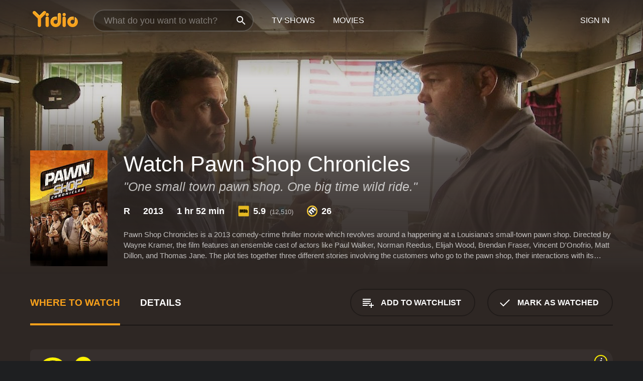

--- FILE ---
content_type: text/html; charset=UTF-8
request_url: https://www.yidio.com/movie/pawn-shop-chronicles/40137
body_size: 11306
content:
<!doctype html>
<html  lang="en" xmlns:og="http://opengraphprotocol.org/schema/" xmlns:fb="http://www.facebook.com/2008/fbml">
<head prefix="og: http://ogp.me/ns# fb: http://ogp.me/ns/fb# video: http://ogp.me/ns/video#">
<title>Watch  Pawn Shop Chronicles Online | 2013 Movie | Yidio</title>
<meta charset="utf-8" />
<meta http-equiv="X-UA-Compatible" content="IE=edge,chrome=1" />
<meta name="description" content="Watch Pawn Shop Chronicles Online. Pawn Shop Chronicles the 2013 Movie, Trailers, Videos and more at Yidio." />
<meta name="viewport" content="width=device-width, initial-scale=1, minimum-scale=1" />

 
 


<link href="https://fonts.googleapis.com" rel="preconnect">

<link rel="icon" href="//cfm.yidio.com/favicon-16.png" sizes="16x16"/>
<link rel="icon" href="//cfm.yidio.com/favicon-32.png" sizes="32x32"/>
<link rel="icon" href="//cfm.yidio.com/favicon-96.png" sizes="96x96"/>
<link rel="icon" href="//cfm.yidio.com/favicon-128.png" sizes="128x128"/>
<link rel="icon" href="//cfm.yidio.com/favicon-192.png" sizes="192x192"/>
<link rel="icon" href="//cfm.yidio.com/favicon-228.png" sizes="228x228"/>
<link rel="shortcut icon" href="//cfm.yidio.com/favicon-196.png" sizes="196x196"/>
<link rel="apple-touch-icon" href="//cfm.yidio.com/favicon-152.png" sizes="152x152"/>
<link rel="apple-touch-icon" href="//cfm.yidio.com/favicon-180.png" sizes="180x180"/>

<link rel="alternate" href="android-app://com.yidio.androidapp/yidio/movie/40137" />
<link rel="alternate" href="ios-app://664306931/yidio/movie/40137" />


<link href="https://www.yidio.com/movie/pawn-shop-chronicles/40137" rel="canonical" />
<meta property="og:title" content="Pawn Shop Chronicles"/> 
<meta property="og:url" content="https://www.yidio.com/movie/pawn-shop-chronicles/40137"/> 
<meta property="og:image" content="//cfm.yidio.com/images/movie/40137/poster-180x270.jpg"/> 
<meta property="fb:app_id" content="54975784392"/> 
<meta property="og:description" content="Pawn Shop Chronicles is a 2013 comedy-crime thriller movie which revolves around a happening at a Louisiana's small-town pawn shop. Directed by Wayne ..."/> 
<meta property="og:site_name" content="Yidio"/> 
<meta property="og:type" content="video.movie" /> 
<script async src="https://www.googletagmanager.com/gtag/js?id=G-6PLMJX58PB"></script>

<script>
    /* ==================
        Global variables
       ================== */

	
	var globals={};
    
	var page = 'redesign/movie';
	globals.page = 'redesign/movie';
	
	var _bt = '';
    var baseUrl = 'https://www.yidio.com/';
    var cdnBaseUrl = '//cfm.yidio.com/';
    var appUrl = 'yidio://top-picks';
    var country = 'US';
    var fbAppId = '';
    var fbAppPerms = 'email,public_profile';
    var premiumUser = '';
	var user_premium_channels  = [];
	var MAIN_RANDOM_VARIABLE = "";
	var overlay_timer = 1000;
	var overlay_position = 200;
	var new_question_ads = 0;
	var new_movie_ads = 0;
	var new_links_ads = 0;
	var new_show_dir_ads = 0;
	var new_movie_dir_ads = 0;
	var random_gv = '';
	var yzd = '339409076060';
	globals.header_t_source = '';
	globals.utm_source = '';
	globals.utm_medium = '';
	globals.utm_campaign = '';
	globals.utm_term = '';
	globals.utm_content = '';
	globals.pid = '';
	globals.title = 'Pawn Shop Chronicles';
    
	
	var src_tt = '1';
	
	
			globals.contentId = "40137";
				globals.header_all_utm_params = '';
					globals.link_id = "40137";
		
					

    /* =============================
        Initialize Google Analytics
       ============================= */
	
    window.dataLayer = window.dataLayer || []; function gtag() {dataLayer.push(arguments);}
	
    gtag('js', new Date());
	gtag('config', 'G-6PLMJX58PB');
    
    /* ==================
        GA Error logging
       ================== */
    
	window.onerror = function(message, file, line, col, error) {
		var gaCategory = 'Errors';
		if (typeof page != 'undefined' && page != '') gaCategory = 'Errors (' + page + ')';
		
		var url = window.location.href;
		var gaLabel = '[URL]: ' + url;
		if (file != '' && file != url) gaLabel += ' [File]: ' + file;
		if (error != 'undefined' && error != null) label += ' [Trace]: ' + error.stack;
		gaLabel += ' [User Agent]: ' + navigator.userAgent;
		
		gtag('event', '(' + line + '): ' + message, { 'event_category': gaCategory, 'event_label': gaLabel });
		console.log('[Error]: ' + message + ' ' + gaLabel);
	}
	
	/* =======================
	    Initialize Optimizely
	   ======================= */
    
    window['optimizely'] = window['optimizely'] || [];
    
	/* ===============================
	    Handle in-source image errors
	   =============================== */
	
	const onImgError = (event) => {
		event.target.classList.add('error');
	};
	
	const onImgLoad = (event) => {
		event.target.classList.add('loaded');
	};
	
    
	
			globals.user_id = 0;
	</script>




<script defer src="//cfm.yidio.com/redesign/js/main.js?version=188" crossorigin="anonymous"></script>

	<script defer src="//cfm.yidio.com/redesign/js/detail.js?version=59" crossorigin="anonymous"></script>









	<style>

		/* ========
		    Global
		   ======== */
		
		* {
			transition: none;
		}
		
		h1, h2, h3, h4, p, blockquote, figure, ol, ul {
			margin: 0;
			padding: 0;
		}
		
		a {
			color: inherit;
			transition-duration: 0;
		}
		
		a:visited {
			color: inherit;
		}
		
		a:not(.border), button, .button {
			color: inherit;
		}
		
		
		img[data-src],
		img[onerror] {
			opacity: 0;
		}
		
		img[onerror].loaded {
			opacity: 1;
		}
		
		img {
			max-width: 100%;
			height: auto;
		}
		
		button {
			background: none;
			border: 0;
			border-color: rgba(0,0,0,0);
			font: inherit;
			padding: 0;
		}
		
		main {
			padding-top: 82px;
		}
		
		body {
			opacity: 0;
			font: 16px/1 'Open Sans', sans-serif;
			font-weight: 400;
			margin: 0;
		}
		
		header {
			position: fixed;
			z-index: 50;
			width: 100%;
			height: 82px;
			box-sizing: border-box;
			color: white;
		}
		
		header nav {
			position: absolute;
			width: 100%;
			height: 100%;
			box-sizing: border-box;
			padding: 0 47px;
		}
		
		header nav li {
			height: 100%;
			position: relative;
			float: left;
		}
		
		header nav a {
			display: block;
			text-transform: uppercase;
			text-align: center;
			line-height: 82px;
			padding: 0 18px;
		}
		
		header nav li.selected a {
			color: #f9a11b;
		}
		
		header nav .logo svg {
			margin-top: 23px;
		}
		
		header nav .search {
			width: 320px;
			padding: 19px 0;
			margin: 0 18px 0 12px;
		}
		
		header nav .search .icon {
			position: absolute;
			top: 29px;
			right: 13px;
			z-index: 20;
			width: 24px;
			height: 24px;
		}
		
		header nav .search input {
			width: 100%;
			height: 44px;
			border: 0;
			box-sizing: border-box;
			font-size: 110%;
			font-weight: 300;
			margin-bottom: 18px;
		}
		
		header nav .account {
			position: absolute;
			right: 0;
		}
		
		header nav .account li {
			float: right;
		}
		
		header nav li.sign-in {
			margin-right: 48px;
		}
		
		header nav a .border {
			display: inline;
			border: 2px solid #f9a11b;
			padding: 6px 16px;
		}
		
		@media only screen and (min-width: 1920px) {
			
			.main-wrapper {
				max-width: 1920px;
				margin: 0 auto;
			}
			
		}
		
	</style>




	
		<style>

			/* ==============
			    Detail Pages
			   ============== */
			
			body {
				color: white;
			}
			
			.masthead {
				display: flex;
				flex-direction: column;
				justify-content: flex-end;
				position: relative;
				overflow: hidden;
				margin-top: -82px;
				padding-top: 82px;
				box-sizing: border-box;
				height: 76vh;
				max-height: 56.25vw;
				min-height: 450px;
				font-size: 1.2vw;
				color: white;
			}
			
			.masthead .background {
				display: block;
				position: absolute;
				top: 0;
				left: 0;
				width: 100%;
				height: 100%;
			}
			
			.masthead .content {
				display: flex;
				align-items: center;
				z-index: 10;
				padding: 10vw 60px 0 60px;
			}
			
			.masthead .poster {
				position: relative;
				flex-shrink: 0;
				margin-right: 2.5vw;
				height: 18vw;
				width: 12vw;
			}
			
			.masthead .details {
				padding: 2vw 0;
			}
			
			.masthead .details h1 {
				font-size: 280%;
				font-weight: 400;
				margin-top: -0.3vw;
			}
			
			.masthead .details .tagline {
				font-size: 160%;
				font-weight: 300;
				font-style: italic;
				margin-top: 1vw;
			}
			
			.masthead .details .attributes {
				display: flex;
				align-items: center;
				font-size: 120%;
				font-weight: 700;
				margin-top: 1.9vw;
			}
			
			.masthead .details .attributes li {
				display: flex;
				align-items: center;
				margin-right: 2.1vw;
			}
			
			.masthead .details .attributes .icon {
				width: 1.7vw;
				height: 1.7vw;
				margin-right: 0.6vw;
			}
			
			.masthead .details .description {
				display: -webkit-box;
				-webkit-box-orient: vertical;
				line-height: 1.4em;
				max-height: 4.2em;
				color: rgba(255,255,255,0.7);
				overflow: hidden;
				margin-top: 2vw;
				text-overflow: ellipsis;
			}
			
			nav.page {
				display: flex;
				margin: 12px 60px 48px 60px;
				border-bottom: 1px solid rgba(0,0,0,0.8);
				padding: 19px 0;
			}
			
			nav.page > div {
				display: flex;
				margin: -20px;
			}
			
			nav.page label {
				display: flex;
				align-items: center;
				margin: 0 20px;
				font-weight: 600;
				text-transform: uppercase;
			}
			
			nav.page .sections label {
				font-size: 120%;
			}
			
			input[name=section] {
				display: none;
			}
			
			input[name=section]:nth-child(1):checked ~ nav.page .sections label:nth-child(1),
			input[name=section]:nth-child(2):checked ~ nav.page .sections label:nth-child(2),
			input[name=section]:nth-child(3):checked ~ nav.page .sections label:nth-child(3) {
				color: #f9a11b;
				box-shadow: inset 0 -4px #f9a11b;
			}
			
			nav.page .actions {
				margin-left: auto;
				margin-right: -12px;
			}
			
			nav.page .button.border {
				margin: 18px 12px;
			}
			
			.page-content {
				display: flex;
				margin: 48px 60px;
			}
			
			.button.border {
				display: flex;
				align-items: center;
				text-transform: uppercase;
				font-weight: 600;
				border: 2px solid rgba(0,0,0,0.3);
				padding: 0 1vw;
			}
			
			.button.border .icon {
				display: flex;
				align-items: center;
				justify-content: center;
				width: 4vw;
				height: 4vw;
			}
			
			.episodes .seasons span {
				border: 2px solid rgba(0,0,0,0.3);
			}
			
			.episodes .seasons input.unavailable + span {
				color: rgba(255,255,255,0.2);
				background: rgba(0,0,0,0.3);
				border-color: rgba(0,0,0,0);
			}
			
			.episodes .seasons input:checked + span {
				color: rgba(0,0,0,0.8);
				background: #f9a11b;
				border-color: #f9a11b;
				cursor: default;
			}
			
			/* Display ads */
			
			.tt.display ins {
				display: block;
			}
			
			@media only screen and (min-width: 1025px) {
				.page-content .column:nth-child(2) .tt.display ins {
					width: 300px;
				}
			}
			
			@media only screen and (min-width: 1440px) {
				
				.masthead {
					font-size: 1.1em;
				}
				
				.masthead .content {
					padding: 144px 60px 0 60px;
				}
				
				.masthead .poster {
					margin-right: 36px;
					height: 270px;
					width: 180px;
				}
				
				.masthead .details {
					padding: 16px 0;
				}
				
				.masthead .details h1 {
					margin-top: -8px;
				}
				
				.masthead .details .tagline {
					margin-top: 16px;
				}
				
				.masthead .details .attributes {
					margin-top: 28px;
				}
				
				.masthead .details .attributes li {
					margin-right: 32px;
				}
				
				.masthead .details .attributes .icon {
					width: 24px;
					height: 24px;
					margin-right: 8px;
				}
				
				.masthead .details .attributes .imdb .count {
					font-size: 70%;
					font-weight: 400;
				}
				
				.masthead .details .description {
					max-width: 1200px;
					margin-top: 26px;
				}
				
				.button.border {
					padding: 0 16px;
				}
				
				.button.border .icon {
					width: 48px;
					height: 48px;
				}
				
			}
			
			@media only screen and (min-width: 1920px) {
				
				.masthead {
					max-height: 960px;
				}
				
			}

		</style>
	


<link rel="preload" href="https://fonts.googleapis.com/css?family=Open+Sans:300,400,600,700" media="print" onload="this.media='all'">

<link rel="stylesheet" href="//cfm.yidio.com/redesign/css/main.css?version=89" media="print" onload="this.media='all'">

	<link rel="stylesheet" href="//cfm.yidio.com/redesign/css/detail.css?version=29" media="print" onload="this.media='all'">
	<link rel="stylesheet" href="//cfm.yidio.com/mobile/css/video-js.css?version=2" media="print" onload="this.media='all'">




 
	<script>
		// Display page content when last CSS is loaded

		var css = document.querySelectorAll('link[rel=stylesheet]');
		var count = css.length;
		var lastCSS = css[count - 1];

		lastCSS.addEventListener('load', function() {
			document.querySelector('body').classList.add('css-loaded');
		});
	</script>



</head>
<body class="movie" >
		
	

			<div class="main-wrapper">
			  	<header  class="transparent" >
                <nav>
					<ul class="main">
						<li class="logo"> 
							<a href="https://www.yidio.com/" title="Yidio">
								<img srcset="//cfm.yidio.com/redesign/img/logo-topnav-1x.png 1x, //cfm.yidio.com/redesign/img/logo-topnav-2x.png 2x" width="90" height="32" alt="Yidio" />
							</a>
						</li>
						                            <li class="search">
                                <div class="icon"></div>
                                <input type="text" autocomplete="off" placeholder="What do you want to watch?"/>
                            </li>
                            <li class="tv-shows">
                                <div class="highlight"></div>
                                <a href="https://www.yidio.com/tv-shows">TV Shows</a>
                            </li>
                            <li class="movies">
                                <div class="highlight"></div>
                                <a href="https://www.yidio.com/movies">Movies</a>
                            </li>
                           
					</ul>
					<ul class="account">
                   						<li class="sign-in">
							<div class="sign-in-link">Sign In</div>
						</li>
						                     
					</ul>
				</nav>
			</header>
			            <main>

        		<!-- For pure CSS page section selecting -->
		<input type="radio" id="where-to-watch" name="section" value="where-to-watch" checked>
				<input type="radio" id="details" name="section" value="details">		
		<div class="masthead">
			<div class="content">
				<div class="poster movie">
                					<img src="//cfm.yidio.com/images/movie/40137/poster-180x270.jpg" srcset="//cfm.yidio.com/images/movie/40137/poster-180x270.jpg 1x, //cfm.yidio.com/images/movie/40137/poster-360x540.jpg 2x" alt="Pawn Shop Chronicles" crossOrigin="anonymous"/>
				                </div>
				<div class="details">
					<h1>Watch Pawn Shop Chronicles</h1>
					<div class="tagline">"One small town pawn shop. One big time wild ride."</div>					                    <ul class="attributes">
						<li>R</li>						<li>2013</li>						<li>1 hr 52 min</li>						<li class="imdb">
							<svg class="icon" xmlns="http://www.w3.org/2000/svg" xmlns:xlink="http://www.w3.org/1999/xlink" width="24" height="24" viewBox="0 0 24 24"><path d="M0 0h24v24H0z" fill="rgba(0,0,0,0)"/><path d="M21.946.5H2.054A1.65 1.65 0 0 0 .501 2.029L.5 21.946a1.64 1.64 0 0 0 1.491 1.551.311.311 0 0 0 .043.003h19.932a.396.396 0 0 0 .042-.002 1.65 1.65 0 0 0 1.492-1.637V2.14A1.648 1.648 0 0 0 21.982.502L21.946.5z" fill="#e5b922"/><path d="M3.27 8.416h1.826v7.057H3.27zm5.7 0l-.42 3.3-.48-3.3H5.713v7.057H7.3l.006-4.66.67 4.66h1.138l.643-4.763v4.763h1.592V8.416zm5.213 7.057a5.116 5.116 0 0 0 .982-.071 1.18 1.18 0 0 0 .546-.254.924.924 0 0 0 .311-.5 5.645 5.645 0 0 0 .098-1.268v-2.475a8.333 8.333 0 0 0-.071-1.345 1.224 1.224 0 0 0-.3-.617 1.396 1.396 0 0 0-.715-.404 7.653 7.653 0 0 0-1.696-.123h-1.365v7.057zm.02-5.783a.273.273 0 0 1 .136.195 3.079 3.079 0 0 1 .033.617v2.736a2.347 2.347 0 0 1-.091.858c-.06.1-.22.163-.48.163V9.625a.839.839 0 0 1 .404.066zm2.535-1.274v7.057h1.645l.1-.448a1.528 1.528 0 0 0 .494.41 1.658 1.658 0 0 0 .649.13 1.209 1.209 0 0 0 .747-.227 1.007 1.007 0 0 0 .402-.539 4.108 4.108 0 0 0 .085-.943v-1.982a6.976 6.976 0 0 0-.033-.832.988.988 0 0 0-.163-.402.967.967 0 0 0-.409-.319 1.673 1.673 0 0 0-.631-.111 1.842 1.842 0 0 0-.656.123 1.556 1.556 0 0 0-.487.383v-2.3zm2.372 5.35a2.417 2.417 0 0 1-.052.643c-.032.1-.18.137-.292.137a.212.212 0 0 1-.214-.129 1.818 1.818 0 0 1-.058-.598v-1.87a2.042 2.042 0 0 1 .052-.598.204.204 0 0 1 .208-.117c.1 0 .26.04.298.137a1.775 1.775 0 0 1 .059.578z" fill="#010101"/></svg>
							<div class="score">5.9<span class="count">&nbsp;&nbsp;(12,510)</span></div>
						</li>						<li class="metascore">
							<svg class="icon" xmlns="http://www.w3.org/2000/svg" xmlns:xlink="http://www.w3.org/1999/xlink" width="24" height="24" viewBox="0 0 24 24"><path d="M12,0A12,12,0,1,1,0,12,12,12,0,0,1,12,0Z" fill="#ffce35"/><path d="M12 21.488A9.488 9.488 0 1 1 21.488 12 9.499 9.499 0 0 1 12 21.488z" fill="#343433"/><path d="M5.746 15.165L3.57 13.098l-.093-.084 1.908-1.908.89.718A3.359 3.359 0 0 1 7.313 8.88a2.965 2.965 0 0 1 2.083-.923 2.584 2.584 0 0 1 .843.141 4.311 4.311 0 0 1 .08-1.546 3.529 3.529 0 0 1 .972-1.65 3.024 3.024 0 0 1 2.156-.95 4.64 4.64 0 0 1 3.148 1.59l4.007 4.008-2.185 2.185-3.708-3.707a2.449 2.449 0 0 0-1.576-.886 1.056 1.056 0 0 0-.761.341 1.315 1.315 0 0 0-.209 1.539 2.329 2.329 0 0 0 .426.581l3.98 3.98-2.184 2.185-3.817-3.817a2.242 2.242 0 0 0-1.458-.792 1.03 1.03 0 0 0-.743.328 1.373 1.373 0 0 0-.194 1.581 1.849 1.849 0 0 0 .412.566l3.967 3.966-2.185 2.185z" fill="#fff"/></svg>
							26
						</li>					</ul>
                    										<div class="description">
						<div class="container"><p>Pawn Shop Chronicles is a 2013 comedy-crime thriller movie which revolves around a happening at a Louisiana's small-town pawn shop. Directed by Wayne Kramer, the film features an ensemble cast of actors like Paul Walker, Norman Reedus, Elijah Wood, Brendan Fraser, Vincent D'Onofrio, Matt Dillon, and Thomas Jane. The plot ties together three different stories involving the customers who go to the pawn shop, their interactions with its employees, and the events that follow their dealings with the store.</p><p>The movie begins with a couple named Vernon (Lukas Haas) and Cynthia (Olivia Wilde) coming to the pawn shop, wanting to sell their shotgun. However, the store's owner, known as the Alabaster (Vincent D'Onofrio), is skeptical about the weapon's ownership and authenticity. When Cynthia gets offended by this accusation and storms out of the shop with Vernon, their story takes a violent turn, leading to a series of events that the pawn shop employees become implicated in, one way or another.</p><p>Next, we see a man named Raw Dog (Paul Walker), a meth addict, trying to pawn a ring, which he had stolen from his girlfriend (Ashley Greene). While he fails to get a good value for the ring, his interaction with the pawn shop clerk, played by Norman Reedus, brings up some unexpected turns of events. This leads Raw Dog to embark on a series of wild and hazardous activities with his eccentric friends, ending up in a dangerous game of Russian roulette.</p><p>In the third segment, Elijah Wood plays a socially awkward and introverted man, who is obsessed with a girl named Penelope (Jordana Brewster), who works at a nearby gas station. He tries to win her affection by buying and proposing to her with a ring from the Alabaster's pawn shop. However, things take a bizarre turn as he discovers the ring's previous owner, leading him on a strange and strange path of discovery.</p><p>As these three interconnected stories unfold, the characters become entwined in a final violent showdown about an elusive and valuable item that has just appeared in the pawn shop. This action-packed climax brings together all the diverse characters, each with their motives and plans, leading to a thrilling end, revealing the real reason why this particular item is so valuable and the game-changing implications of its ownership.</p><p>Pawn Shop Chronicles is an entertaining movie with an unpredictable storyline and a strong cast. Each segment has a unique flavor, yet the movie manages to give all of them equal attention by tying them together with an element of suspense and intrigue. It has a witty sense of humor that balances out the darker, more violent themes of the movie, keeping the audience hooked and engaged.</p><p>Paul Walker's performance as Raw Dog stands out in particular, as his character goes through a wide range of emotions and experiences throughout the film. Norman Reedus also does a great job in his role as the pawn shop clerk, providing comic relief while at the same time driving the storyline forward. Elijah Wood's socially awkward and repressed character is delightfully weird, bringing an air of unpredictability to the movie.</p><p>While the movie's underlying themes of addiction, violence, and obsession are grim, the movie manages to keep viewers entertained without compromising the integrity of the storyline. Pawn Shop Chronicles doesn't shy away from bold and outrageous storytelling, making it an engaging watch that will keep viewers on the edge of their seats.</p>
						<p>
                       	Pawn Shop Chronicles is a 2013 action movie with a runtime of 1 hour and 52 minutes. 
                        It has received mostly poor reviews from critics and viewers, who have given it an IMDb score of 5.9 and  a MetaScore of 26.                    	</p>						</div>
					</div>
									</div>
			</div>
			<div class="background ">				<img src="//cfm.yidio.com/images/movie/40137/backdrop-1280x720.jpg" width="100%" alt="Pawn Shop Chronicles" crossOrigin="anonymous"/>			</div>
		</div>
		
		<nav class="page">
			<div class="sections">
				<label for="where-to-watch">Where to Watch</label>
								<label for="details">Details</label>			</div>
			<div class="actions">
				<button type="button" class="button border action watchlist" data-type="movie" data-id="40137">
					<div class="icon"></div>
					<div class="label">Add to Watchlist</div>
				</button>
				<button type="button" class="button border action watched" data-type="movie" data-id="40137">
					<div class="icon"></div>
					<div class="label">Mark as Watched</span>
				</button>
			</div>
		</nav>
		
		<div class="page-content">
			<div class="column">
				<section class="where-to-watch">
					
                    
					                    				<div class="sources movie">
			<a href="https://www.yidio.com/movie/pawn-shop-chronicles/40137/watch/2148174418?source_order=1&total_sources=304,152,19,16,4,287,66" target="_blank" rel="noopener nofollow" class="source provider-304" data-name="Pluto TV" data-provider-id="304" data-provider-domain="pluto.tv" data-signup-url="" data-type="free">
								<div class="play-circle" style="border-color:#fff200"></div>
								<div class="content">
								<div class="logo">
									<img class="primary" src="[data-uri]" data-src="//cfm.yidio.com/mobile/img/sources/304/logo-180h.png" alt="Pluto TV"/>
									
								</div>
								<div class="label">Totally Free!</div>
								</div>
								<button type="button" class="icons" aria-label="source info">
								<div class="icon info" style="border-color:#fff200"></div>
							</button>
							</a><a href="https://www.yidio.com/movie/pawn-shop-chronicles/40137/watch/2073049778?source_order=2&total_sources=304,152,19,16,4,287,66" target="_blank" rel="noopener nofollow" class="source provider-152" data-name="Tubi TV" data-provider-id="152" data-provider-domain="tubitv.com" data-signup-url="" data-type="free">
								<div class="play-circle" style="border-color:#fb3336"></div>
								<div class="content">
								<div class="logo">
									<img class="primary" src="[data-uri]" data-src="//cfm.yidio.com/mobile/img/sources/152/logo-180h.png" alt="Tubi TV"/>
									
								</div>
								<div class="label">Totally Free!</div>
								</div>
								<button type="button" class="icons" aria-label="source info">
								<div class="icon info" style="border-color:#fb3336"></div>
							</button>
							</a><a href="https://www.yidio.com/movie/pawn-shop-chronicles/40137/watch/1414307047?source_order=3&total_sources=304,152,19,16,4,287,66&ct=p3" target="_self" rel="nofollow" class="source provider-19" data-name="Apple TV Store" data-provider-id="19" data-provider-domain="itunes.com" data-signup-url="/outgoing/apple-deep?from=mobile&device=pc&ad_placement=source overlay&ad_placement=source overlay&source_order=3&total_sources=304,152,19,16,4,287,66" data-type="pay">
								<div class="play-circle" style="border-color:#43d1f7"></div>
								<div class="content">
								<div class="logo">
									<img class="primary" src="[data-uri]" data-src="//cfm.yidio.com/mobile/img/sources/19/logo-180h.png" alt="Apple TV Store"/>
									
								</div>
								<div class="label">Rent from $3.99 / Own from $5.99</div>
								</div>
								<button type="button" class="icons" aria-label="source info">
								<div class="icon info" style="border-color:#43d1f7"></div>
							</button>
							</a><a href="https://www.yidio.com/movie/pawn-shop-chronicles/40137/watch/1402255530?type=1&from1=mobile&device=pc&source_order=4&total_sources=304,152,19,16,4,287,66" target="_blank" rel="noopener nofollow" class="source provider-16" data-name="Amazon" data-provider-id="16" data-provider-domain="amazon.com" data-signup-url="" data-type="pay">
								<div class="play-circle" style="border-color:#8dc03d"></div>
								<div class="content">
								<div class="logo">
									<img class="primary" src="[data-uri]" data-src="//cfm.yidio.com/mobile/img/sources/16/logo-180h.png" alt="Amazon"/>
									
								</div>
								<div class="label">Own from $5.99</div>
								</div>
								<button type="button" class="icons" aria-label="source info">
								<div class="icon info" style="border-color:#8dc03d"></div>
							</button>
							</a><a href="https://www.yidio.com/movie/pawn-shop-chronicles/40137/watch/1025644722?source_order=5&total_sources=304,152,19,16,4,287,66" target="_blank" rel="noopener nofollow" class="source provider-4" data-name="Google Play" data-provider-id="4" data-provider-domain="googleplay.com" data-signup-url="" data-type="pay">
								<div class="play-circle" style="border-color:#ef3b3c"></div>
								<div class="content">
								<div class="logo">
									<img class="primary" src="[data-uri]" data-src="//cfm.yidio.com/mobile/img/sources/4/logo-180h.png" alt="Google Play"/>
									
								</div>
								<div class="label">Rent from $5.99 / Own from $3.99</div>
								</div>
								<button type="button" class="icons" aria-label="source info">
								<div class="icon info" style="border-color:#ef3b3c"></div>
							</button>
							</a><a href="https://www.yidio.com/movie/pawn-shop-chronicles/40137/watch/1026187557?source_order=6&total_sources=304,152,19,16,4,287,66" target="_blank" rel="noopener nofollow" class="source provider-287" data-name="YouTube VOD" data-provider-id="287" data-provider-domain="" data-signup-url="" data-type="pay">
								<div class="play-circle" style="border-color:#e52920"></div>
								<div class="content">
								<div class="logo">
									<img class="primary" src="[data-uri]" data-src="//cfm.yidio.com/mobile/img/sources/287/logo-180h.png" alt="YouTube VOD"/>
									
								</div>
								<div class="label">Rent from $5.99 / Own from $3.99</div>
								</div>
								<button type="button" class="icons" aria-label="source info">
								<div class="icon info" style="border-color:#e52920"></div>
							</button>
							</a><a href="https://www.yidio.com/movie/pawn-shop-chronicles/40137/watch/2148290812?source_order=7&total_sources=304,152,19,16,4,287,66" target="_blank" rel="noopener nofollow" class="source provider-66" data-name="Fandango at Home" data-provider-id="66" data-provider-domain="vudu.com" data-signup-url=""  data-type="pay">
								<div class="play-circle" style="border-color:#007fd5"></div>
								<div class="content">
								<div class="logo">
									<img class="primary" src="[data-uri]" data-src="//cfm.yidio.com/mobile/img/sources/66/logo-180h.png" alt="Fandango at Home"/>
									
								</div>
								<div class="label">Rent from $3.99 / Own from $5.99</div>
								</div>
								<button type="button" class="icons" aria-label="source info">
								<div class="icon info" style="border-color:#007fd5"></div>
							</button>
							</a>
			</div>
                    				</section>
				                				<section class="details">
					                    <div class="description">
						<div class="name">Description</div>
						<div class="value"></div>
					</div>
												<div class="where-to-watch">
							<div class="name">Where to Watch Pawn Shop Chronicles</div>
							<div class="value">
							Pawn Shop Chronicles is available to watch  free on Pluto TV and Tubi TV. It's also available to stream, download and buy on demand at Apple TV Store, Amazon, Google Play, YouTube VOD and Fandango at Home. Some platforms allow you to rent Pawn Shop Chronicles for a limited time or purchase the movie and download it to your device. 
														</div>
						</div>
											                    					<ul class="links">
						                        <li>
							<div class="name">Genres</div>
							<div class="value">
								<a href="https://www.yidio.com/movies/action" title="Action">Action</a> <a href="https://www.yidio.com/movies/comedy" title="Comedy">Comedy</a> 
							</div>
						</li>
                                                						<li>
							<div class="name">Cast</div>
							<div class="value">
								<div>Paul Walker</div><div>Norman Reedus</div><div>Elijah Wood</div>
							</div>
						</li>
                                                						<li>
							<div class="name">Director</div>
							<div class="value">
								<div>Wayne Kramer</div>
							</div>
						</li>
                        					</ul>
                    										<ul class="attributes">
						                        <li>
							<div class="name">Release Date</div>
							<div class="value">2013</div>
						</li>
                        						                        <li>
							<div class="name">MPAA Rating</div>
							<div class="value">R</div>
						</li>
                                                						<li>
							<div class="name">Runtime</div>
							<div class="value">1 hr 52 min</div>
						</li>
                                                						<li>
							<div class="name">Language</div>
							<div class="value">English</div>
						</li>
                                               						<li>
							<div class="name">IMDB Rating</div>
							<div class="value">5.9<span class="count">&nbsp;&nbsp;(12,510)</span></div>
						</li>
                        						                        <li>
							<div class="name">Metascore</div>
							<div class="value">26</div>
						</li>
                        					</ul>
                    				</section>
                			</div>
            		</div>
				<div class="browse-sections recommendations">
			            <section>
				<div class="title">Stream Movies Like Pawn Shop Chronicles</div>
				<div class="slideshow poster-slideshow">
					<a class="movie" href="https://www.yidio.com/movie/meet-the-deedles/16192">
								<div class="poster"><img class="poster" loading="lazy" src="//cfm.yidio.com/images/movie/16192/poster-193x290.jpg" width="100%" alt=""></div>
								<div class="content"><div class="title">Meet the Deedles</div></div>
							</a><a class="movie" href="https://www.yidio.com/movie/the-death-and-life-of-bobby-z/26364">
								<div class="poster"><img class="poster" loading="lazy" src="//cfm.yidio.com/images/movie/26364/poster-193x290.jpg" width="100%" alt=""></div>
								<div class="content"><div class="title">The Death and Life of Bobby Z</div></div>
							</a><a class="movie" href="https://www.yidio.com/movie/the-skulls/18025">
								<div class="poster"><img class="poster" loading="lazy" src="//cfm.yidio.com/images/movie/18025/poster-193x290.jpg" width="100%" alt=""></div>
								<div class="content"><div class="title">The Skulls</div></div>
							</a><a class="movie" href="https://www.yidio.com/movie/noel/22213">
								<div class="poster"><img class="poster" loading="lazy" src="//cfm.yidio.com/images/movie/22213/poster-193x290.jpg" width="100%" alt=""></div>
								<div class="content"><div class="title">Noel</div></div>
							</a><a class="movie" href="https://www.yidio.com/movie/joy-ride/18641">
								<div class="poster"><img class="poster" loading="lazy" src="//cfm.yidio.com/images/movie/18641/poster-193x290.jpg" width="100%" alt=""></div>
								<div class="content"><div class="title">Joy Ride</div></div>
							</a><a class="movie" href="https://www.yidio.com/movie/vehicle-19/39926">
								<div class="poster"><img class="poster" loading="lazy" src="//cfm.yidio.com/images/movie/39926/poster-193x290.jpg" width="100%" alt=""></div>
								<div class="content"><div class="title">Vehicle 19</div></div>
							</a><a class="movie" href="https://www.yidio.com/movie/timeline/21246">
								<div class="poster"><img class="poster" loading="lazy" src="//cfm.yidio.com/images/movie/21246/poster-193x290.jpg" width="100%" alt=""></div>
								<div class="content"><div class="title">Timeline</div></div>
							</a><a class="movie" href="https://www.yidio.com/movie/the-lazarus-project/28474">
								<div class="poster"><img class="poster" loading="lazy" src="//cfm.yidio.com/images/movie/28474/poster-193x290.jpg" width="100%" alt=""></div>
								<div class="content"><div class="title">The Lazarus Project</div></div>
							</a><a class="movie" href="https://www.yidio.com/movie/running-scared/25567">
								<div class="poster"><img class="poster" loading="lazy" src="//cfm.yidio.com/images/movie/25567/poster-193x290.jpg" width="100%" alt=""></div>
								<div class="content"><div class="title">Running Scared</div></div>
							</a><a class="movie" href="https://www.yidio.com/movie/into-the-blue/48901">
								<div class="poster"><img class="poster" loading="lazy" src="//cfm.yidio.com/images/movie/48901/poster-193x290.jpg" width="100%" alt=""></div>
								<div class="content"><div class="title">Into the Blue</div></div>
							</a>
				</div>
			</section>
						            <section><div class="title">Top Movies</div>
						<div class="slideshow poster-slideshow">
						<a class="movie" href="https://www.yidio.com/movie/the-sound-of-music/1850">
								<div class="poster"><img class="poster" loading="lazy" src="//cfm.yidio.com/images/movie/1850/poster-193x290.jpg" width="100%" alt=""></div>
								<div class="content"><div class="title">The Sound of Music</div></div>
							</a><a class="movie" href="https://www.yidio.com/movie/fountain-of-youth/257849">
								<div class="poster"><img class="poster" loading="lazy" src="//cfm.yidio.com/images/movie/257849/poster-193x290.jpg" width="100%" alt=""></div>
								<div class="content"><div class="title">Fountain of Youth</div></div>
							</a><a class="movie" href="https://www.yidio.com/movie/john-wick/46767">
								<div class="poster"><img class="poster" loading="lazy" src="//cfm.yidio.com/images/movie/46767/poster-193x290.jpg" width="100%" alt=""></div>
								<div class="content"><div class="title">John Wick</div></div>
							</a><a class="movie" href="https://www.yidio.com/movie/me-before-you/59757">
								<div class="poster"><img class="poster" loading="lazy" src="//cfm.yidio.com/images/movie/59757/poster-193x290.jpg" width="100%" alt=""></div>
								<div class="content"><div class="title">Me Before You</div></div>
							</a><a class="movie" href="https://www.yidio.com/movie/how-the-grinch-stole-christmas/62432">
								<div class="poster"><img class="poster" loading="lazy" src="//cfm.yidio.com/images/movie/62432/poster-193x290.jpg" width="100%" alt=""></div>
								<div class="content"><div class="title">How the Grinch Stole Christmas</div></div>
							</a><a class="movie" href="https://www.yidio.com/movie/twilight/29116">
								<div class="poster"><img class="poster" loading="lazy" src="//cfm.yidio.com/images/movie/29116/poster-193x290.jpg" width="100%" alt=""></div>
								<div class="content"><div class="title">Twilight</div></div>
							</a><a class="movie" href="https://www.yidio.com/movie/the-hunger-games/32213">
								<div class="poster"><img class="poster" loading="lazy" src="//cfm.yidio.com/images/movie/32213/poster-193x290.jpg" width="100%" alt=""></div>
								<div class="content"><div class="title">The Hunger Games</div></div>
							</a><a class="movie" href="https://www.yidio.com/movie/it/63837">
								<div class="poster"><img class="poster" loading="lazy" src="//cfm.yidio.com/images/movie/63837/poster-193x290.jpg" width="100%" alt=""></div>
								<div class="content"><div class="title">It</div></div>
							</a><a class="movie" href="https://www.yidio.com/movie/harry-potter-and-the-sorcerers-stone/18564">
								<div class="poster"><img class="poster" loading="lazy" src="//cfm.yidio.com/images/movie/18564/poster-193x290.jpg" width="100%" alt=""></div>
								<div class="content"><div class="title">Harry Potter and the Sorcerer's Stone</div></div>
							</a><a class="movie" href="https://www.yidio.com/movie/the-housemaid/31437">
								<div class="poster"><img class="poster" loading="lazy" src="//cfm.yidio.com/images/movie/31437/poster-193x290.jpg" width="100%" alt=""></div>
								<div class="content"><div class="title">The Housemaid</div></div>
							</a><a class="movie" href="https://www.yidio.com/movie/titanic/15722">
								<div class="poster"><img class="poster" loading="lazy" src="//cfm.yidio.com/images/movie/15722/poster-193x290.jpg" width="100%" alt=""></div>
								<div class="content"><div class="title">Titanic</div></div>
							</a><a class="movie" href="https://www.yidio.com/movie/uncut-gems/211660">
								<div class="poster"><img class="poster" loading="lazy" src="//cfm.yidio.com/images/movie/211660/poster-193x290.jpg" width="100%" alt=""></div>
								<div class="content"><div class="title">Uncut Gems</div></div>
							</a>
						</div></section><section><div class="title">Also directed by Wayne Kramer</div>
						<div class="slideshow poster-slideshow">
						<a class="movie" href="https://www.yidio.com/movie/running-scared/25567">
								<div class="poster"><img class="poster" loading="lazy" src="//cfm.yidio.com/images/movie/25567/poster-193x290.jpg" width="100%" alt=""></div>
								<div class="content"><div class="title">Running Scared</div></div>
							</a><a class="movie" href="https://www.yidio.com/movie/crossing-over/29364">
								<div class="poster"><img class="poster" loading="lazy" src="//cfm.yidio.com/images/movie/29364/poster-193x290.jpg" width="100%" alt=""></div>
								<div class="content"><div class="title">Crossing Over</div></div>
							</a>
						</div></section><section><div class="title">Also starring Paul Walker</div>
						<div class="slideshow poster-slideshow">
						<a class="movie" href="https://www.yidio.com/movie/hours/42038">
								<div class="poster"><img class="poster" loading="lazy" src="//cfm.yidio.com/images/movie/42038/poster-193x290.jpg" width="100%" alt=""></div>
								<div class="content"><div class="title">Hours</div></div>
							</a><a class="movie" href="https://www.yidio.com/movie/vehicle-19/39926">
								<div class="poster"><img class="poster" loading="lazy" src="//cfm.yidio.com/images/movie/39926/poster-193x290.jpg" width="100%" alt=""></div>
								<div class="content"><div class="title">Vehicle 19</div></div>
							</a><a class="movie" href="https://www.yidio.com/movie/timeline/21246">
								<div class="poster"><img class="poster" loading="lazy" src="//cfm.yidio.com/images/movie/21246/poster-193x290.jpg" width="100%" alt=""></div>
								<div class="content"><div class="title">Timeline</div></div>
							</a><a class="movie" href="https://www.yidio.com/movie/running-scared/25567">
								<div class="poster"><img class="poster" loading="lazy" src="//cfm.yidio.com/images/movie/25567/poster-193x290.jpg" width="100%" alt=""></div>
								<div class="content"><div class="title">Running Scared</div></div>
							</a><a class="movie" href="https://www.yidio.com/movie/meet-the-deedles/16192">
								<div class="poster"><img class="poster" loading="lazy" src="//cfm.yidio.com/images/movie/16192/poster-193x290.jpg" width="100%" alt=""></div>
								<div class="content"><div class="title">Meet the Deedles</div></div>
							</a><a class="movie" href="https://www.yidio.com/movie/the-death-and-life-of-bobby-z/26364">
								<div class="poster"><img class="poster" loading="lazy" src="//cfm.yidio.com/images/movie/26364/poster-193x290.jpg" width="100%" alt=""></div>
								<div class="content"><div class="title">The Death and Life of Bobby Z</div></div>
							</a><a class="movie" href="https://www.yidio.com/movie/into-the-blue/48901">
								<div class="poster"><img class="poster" loading="lazy" src="//cfm.yidio.com/images/movie/48901/poster-193x290.jpg" width="100%" alt=""></div>
								<div class="content"><div class="title">Into the Blue</div></div>
							</a><a class="movie" href="https://www.yidio.com/movie/the-lazarus-project/28474">
								<div class="poster"><img class="poster" loading="lazy" src="//cfm.yidio.com/images/movie/28474/poster-193x290.jpg" width="100%" alt=""></div>
								<div class="content"><div class="title">The Lazarus Project</div></div>
							</a><a class="movie" href="https://www.yidio.com/movie/brick-mansions/43560">
								<div class="poster"><img class="poster" loading="lazy" src="//cfm.yidio.com/images/movie/43560/poster-193x290.jpg" width="100%" alt=""></div>
								<div class="content"><div class="title">Brick Mansions</div></div>
							</a><a class="movie" href="https://www.yidio.com/movie/eight-below/24732">
								<div class="poster"><img class="poster" loading="lazy" src="//cfm.yidio.com/images/movie/24732/poster-193x290.jpg" width="100%" alt=""></div>
								<div class="content"><div class="title">Eight Below</div></div>
							</a><a class="movie" href="https://www.yidio.com/movie/i-am-paul-walker/156032">
								<div class="poster"><img class="poster" loading="lazy" src="//cfm.yidio.com/images/movie/156032/poster-193x290.jpg" width="100%" alt=""></div>
								<div class="content"><div class="title">I Am Paul Walker</div></div>
							</a>
						</div></section><section><div class="title">Also starring Norman Reedus</div>
						<div class="slideshow poster-slideshow">
						<a class="movie" href="https://www.yidio.com/movie/tough-luck/33377">
						<div class="poster"><img class="poster" loading="lazy" src="//cfm.yidio.com/images/movie/33377/poster-193x290.jpg" width="100%" alt=""></div>
						<div class="content"><div class="title">Tough Luck</div></div>
						</a><a class="movie" href="https://www.yidio.com/show/the-walking-dead">
							<div class="poster"><img class="poster" loading="lazy" src="//cfm.yidio.com/images/tv/5244/poster-193x290.jpg" alt="" width="100%"></div>
							<div class="content"><div class="title">The Walking Dead</div></div>
						</a><a class="movie" href="https://www.yidio.com/movie/messengers-2-the-scarecrow/37104">
						<div class="poster"><img class="poster" loading="lazy" src="//cfm.yidio.com/images/movie/37104/poster-193x290.jpg" width="100%" alt=""></div>
						<div class="content"><div class="title">Messengers 2: The Scarecrow</div></div>
						</a><a class="movie" href="https://www.yidio.com/show/the-walking-dead-daryl-dixon">
							<div class="poster"><img class="poster" loading="lazy" src="//cfm.yidio.com/images/tv/74011/poster-193x290.jpg" alt="" width="100%"></div>
							<div class="content"><div class="title">The Walking Dead: Daryl Dixon</div></div>
						</a><a class="movie" href="https://www.yidio.com/movie/until-the-night/95820">
						<div class="poster"><img class="poster" loading="lazy" src="//cfm.yidio.com/images/movie/95820/poster-193x290.jpg" width="100%" alt=""></div>
						<div class="content"><div class="title">Until The Night</div></div>
						</a><a class="movie" href="https://www.yidio.com/movie/hello-herman/38220">
						<div class="poster"><img class="poster" loading="lazy" src="//cfm.yidio.com/images/movie/38220/poster-193x290.jpg" width="100%" alt=""></div>
						<div class="content"><div class="title">Hello Herman</div></div>
						</a><a class="movie" href="https://www.yidio.com/movie/moscow-chill/65476">
						<div class="poster"><img class="poster" loading="lazy" src="//cfm.yidio.com/images/movie/65476/poster-193x290.jpg" width="100%" alt=""></div>
						<div class="content"><div class="title">Moscow Chill</div></div>
						</a><a class="movie" href="https://www.yidio.com/movie/antibodies/59363">
						<div class="poster"><img class="poster" loading="lazy" src="//cfm.yidio.com/images/movie/59363/poster-193x290.jpg" width="100%" alt=""></div>
						<div class="content"><div class="title">Antibodies</div></div>
						</a><a class="movie" href="https://www.yidio.com/movie/floating/137537">
						<div class="poster"><img class="poster" loading="lazy" src="//cfm.yidio.com/images/movie/137537/poster-193x290.jpg" width="100%" alt=""></div>
						<div class="content"><div class="title">Floating</div></div>
						</a><a class="movie" href="https://www.yidio.com/show/ride-with-norman-reedus">
							<div class="poster"><img class="poster" loading="lazy" src="//cfm.yidio.com/images/tv/31251/poster-193x290.jpg" alt="" width="100%"></div>
							<div class="content"><div class="title">Ride with Norman Reedus</div></div>
						</a><a class="movie" href="https://www.yidio.com/movie/six-ways-to-sunday/15663">
						<div class="poster"><img class="poster" loading="lazy" src="//cfm.yidio.com/images/movie/15663/poster-193x290.jpg" width="100%" alt=""></div>
						<div class="content"><div class="title">Six Ways to Sunday</div></div>
						</a>
						</div></section>
		</div>
        </main>
        <footer>
      <div class="links">
        <nav class="main">
          <ul class="first-line">
            <li><a href="https://www.yidio.com/">Home</a></li>
            <li><a href="https://www.yidio.com/tv-shows">Top Shows</a></li>
            <li><a href="https://www.yidio.com/movies">Top Movies</a></li>
            <li><a href="https://help.yidio.com/support/home" rel="noopener noreferrer">Help</a></li>
            <li><a href="https://www.yidio.com/app/">Download App</a></li>
            <li><a href="https://www.yidio.com/aboutus">About</a></li>	
            <li><a href="https://www.yidio.com/jobs">Careers</a></li>
          </ul>
          <ul class="second-line">
            <li><span>&copy; 2026 Yidio LLC</span></li>
            <li><a href="https://www.yidio.com/privacy">Privacy Policy</a></li>
            <li><a href="https://www.yidio.com/tos">Terms of Use</a></li>
            <li><a href="https://www.yidio.com/tos#copyright">DMCA</a></li>
          </ul>
        </nav>
        <nav class="social">
          <ul>
            <li><a class="facebook" title="Facebook" href="https://www.facebook.com/Yidio" target="_blank" rel="noopener noreferrer"></a></li>
            <li><a class="twitter" title="Twitter" href="https://twitter.com/yidio" target="_blank" rel="noopener noreferrer"></a></li>
          </ul>
        </nav>
      </div>
    </footer>
        
    </div>
    
        
    <script type="application/ld+json">
{
  "@context": "http://schema.org",
  "@type": "Movie",
  "name": "Pawn Shop Chronicles",
  "url": "https://www.yidio.com/movie/pawn-shop-chronicles/40137",
  "image": "https://cfm.yidio.com/images/movie/40137/poster-180x270.jpg",
  "description": "Pawn Shop Chronicles is a 2013 comedy-crime thriller movie which revolves around a happening at a Louisiana's small-town pawn shop. Directed by Wayne Kramer, the film features an ensemble cast of actors like Paul Walker, Norman Reedus, Elijah Wood, Brendan Fraser, Vincent D'Onofrio, Matt Dillon, and Thomas Jane. The plot ties together three different stories involving the customers who go to the pawn shop, their interactions with its employees, and the events that follow their dealings with the store.The movie begins with a couple named Vernon (Lukas Haas) and Cynthia (Olivia Wilde) coming to the pawn shop, wanting to sell their shotgun. However, the store's owner, known as the Alabaster (Vincent D'Onofrio), is skeptical about the weapon's ownership and authenticity. When Cynthia gets offended by this accusation and storms out of the shop with Vernon, their story takes a violent turn, leading to a series of events that the pawn shop employees become implicated in, one way or another.Next, we see a man named Raw Dog (Paul Walker), a meth addict, trying to pawn a ring, which he had stolen from his girlfriend (Ashley Greene). While he fails to get a good value for the ring, his interaction with the pawn shop clerk, played by Norman Reedus, brings up some unexpected turns of events. This leads Raw Dog to embark on a series of wild and hazardous activities with his eccentric friends, ending up in a dangerous game of Russian roulette.In the third segment, Elijah Wood plays a socially awkward and introverted man, who is obsessed with a girl named Penelope (Jordana Brewster), who works at a nearby gas station. He tries to win her affection by buying and proposing to her with a ring from the Alabaster's pawn shop. However, things take a bizarre turn as he discovers the ring's previous owner, leading him on a strange and strange path of discovery.As these three interconnected stories unfold, the characters become entwined in a final violent showdown about an elusive and valuable item that has just appeared in the pawn shop. This action-packed climax brings together all the diverse characters, each with their motives and plans, leading to a thrilling end, revealing the real reason why this particular item is so valuable and the game-changing implications of its ownership.Pawn Shop Chronicles is an entertaining movie with an unpredictable storyline and a strong cast. Each segment has a unique flavor, yet the movie manages to give all of them equal attention by tying them together with an element of suspense and intrigue. It has a witty sense of humor that balances out the darker, more violent themes of the movie, keeping the audience hooked and engaged.Paul Walker's performance as Raw Dog stands out in particular, as his character goes through a wide range of emotions and experiences throughout the film. Norman Reedus also does a great job in his role as the pawn shop clerk, providing comic relief while at the same time driving the storyline forward. Elijah Wood's socially awkward and repressed character is delightfully weird, bringing an air of unpredictability to the movie.While the movie's underlying themes of addiction, violence, and obsession are grim, the movie manages to keep viewers entertained without compromising the integrity of the storyline. Pawn Shop Chronicles doesn't shy away from bold and outrageous storytelling, making it an engaging watch that will keep viewers on the edge of their seats.",
  "dateCreated": "2013"
  ,"genre":["Action","Comedy"]
  ,"contentRating": "R",
  "duration": "1 hr 52 min",
  "inLanguage": "English"
  ,"aggregateRating":[{
  	"@type":"AggregateRating",
		"ratingCount": "12510",
		"ratingValue":	"5.9",
		"bestRating": "10",
		"worstRating": "0"	
  }]
  ,"actor": [{"@type":"Person","name": "Paul Walker"},{"@type":"Person","name": " Norman Reedus"},{"@type":"Person","name": " Elijah Wood"}]
  ,"productionCompany": [{"@type":"Organization","name": ""}]
  ,"director": [{"@type":"Person","name": "Wayne Kramer"}]
  
  
}
</script>
    <script type="application/ld+json">
{
"@context": "https://schema.org",
"@type": "BreadcrumbList",
"itemListElement": [{
"@type": "ListItem",
"position": 1,
"item": {
"@id": "https://www.yidio.com/",
"name": "Home"
}
},{
"@type": "ListItem",
"position": 2,
"item": {
"@id": "https://www.yidio.com/movies/",
"name": "Movies"
}
},{
"@type": "ListItem",
"position": 3,
"item": {
"name": "Pawn Shop Chronicles"
}
}]
}
</script>
     
    <!-- Facebook Pixel Code -->
    <script>
    !function(f,b,e,v,n,t,s){if(f.fbq)return;n=f.fbq=function(){n.callMethod?
    n.callMethod.apply(n,arguments):n.queue.push(arguments)};if(!f._fbq)f._fbq=n;
    n.push=n;n.loaded=!0;n.version='2.0';n.queue=[];t=b.createElement(e);t.async=!0;
    t.src=v;s=b.getElementsByTagName(e)[0];s.parentNode.insertBefore(t,s)}(window,
    document,'script','https://connect.facebook.net/en_US/fbevents.js');
    fbq('init', '772716306073427'); // Insert your pixel ID here.
    fbq('track', 'PageView');
    </script>
    <noscript><img height="1" width="1" style="display:none"
    src="https://www.facebook.com/tr?id=772716306073427&ev=PageView&noscript=1"
    /></noscript>
    <!-- DO NOT MODIFY -->
    <!-- End Facebook Pixel Code -->
    
          
        <!-- Reddit Pixel -->
        <script>
        !function(w,d){if(!w.rdt){var p=w.rdt=function(){p.sendEvent?p.sendEvent.apply(p,arguments):p.callQueue.push(arguments)};p.callQueue=[];var t=d.createElement("script");t.src="https://www.redditstatic.com/ads/pixel.js",t.async=!0;var s=d.getElementsByTagName("script")[0];s.parentNode.insertBefore(t,s)}}(window,document);rdt('init','t2_g3y337j');rdt('track', 'PageVisit');
        </script>
        <!-- DO NOT MODIFY UNLESS TO REPLACE A USER IDENTIFIER -->
        <!-- End Reddit Pixel -->
      
        </body>
</html>
